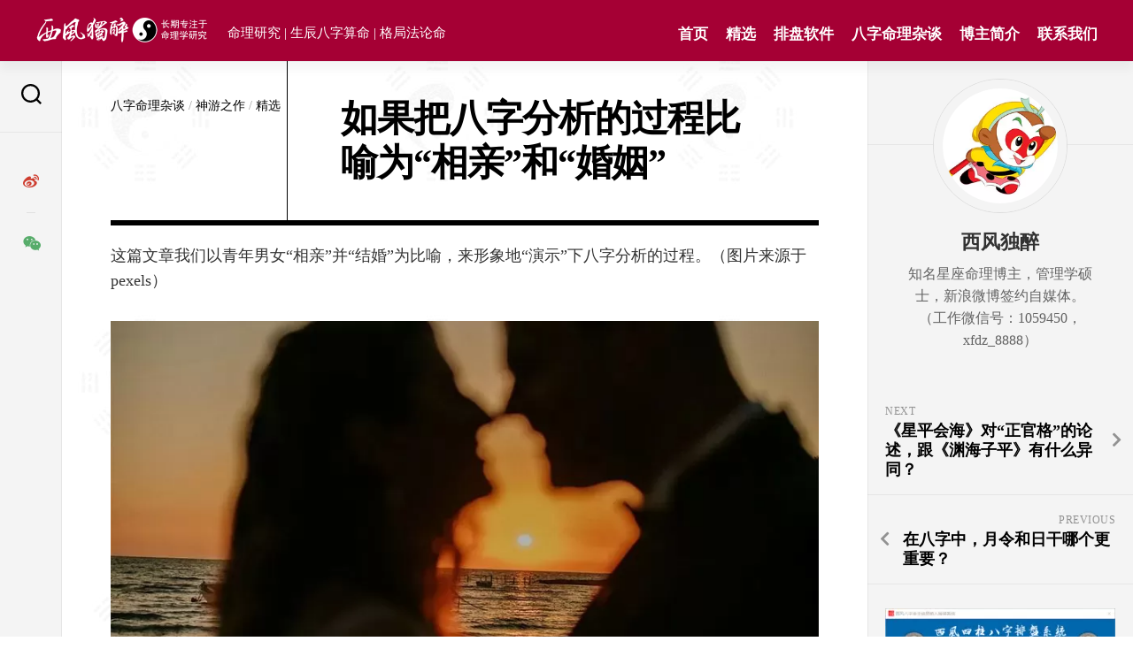

--- FILE ---
content_type: text/html; charset=UTF-8
request_url: https://www.xifengduzui.com/article4086.html
body_size: 17572
content:
<!DOCTYPE html>
<html class="no-js" lang="zh-Hans">

<head>
	
<base target="_self">

<meta http-equiv="x-dns-prefetch-control" content="on">
<link rel='dns-prefetch' href='//zz.bdstatic.com'>
<link rel='dns-prefetch' href='//hm.baidu.com'>
<link rel='dns-prefetch' href='//push.zhanzhang.baidu.com'>
<!--link rel='dns-prefetch' href='//adservice.google.com'>
<link rel='dns-prefetch' href='//adservice.google.com.hk'>
<link rel='dns-prefetch' href='//pagead2.googlesyndication.com'>
<link rel='dns-prefetch' href='//tpc.googlesyndication.com'>
<link rel='dns-prefetch' href='//partner.googleadservices.com'-->
<link rel='dns-prefetch' href='//www.googletagmanager.com'>

<meta http-equiv="Content-Type" content="text/html; charset=UTF-8" />
<link rel="profile" href="https://gmpg.org/xfn/11">
<meta content="yes" name="apple-mobile-web-app-capable">
<meta content="yes" name="mobile-web-app-capable">
<meta http-equiv="X-UA-Compatible" content="IE=Edge,Chrome=1">
<meta name="viewport" content="width=device-width, initial-scale=1.0" />
<meta http-equiv="Cache-Control" content="no-transform" />
<meta http-equiv="Cache-Control" content="no-siteapp" />
<meta name="applicable-device" content="pc,mobile">
<meta name="renderer" content="webkit">
<meta name="image" content="https://www.xifengduzui.com/wp-content/uploads/2023/10/20231031032427_55323-800x496.jpg">
<meta name="region" content="CN">
<meta name="terminal" content="">
<meta name="nonece-xf" content="f6b5776021">
<meta name="is-home-xf" content="single">
<meta name="webp-xf" content="">

<meta name="theme-color" content="#a50034">
<link href="https://www.xifengduzui.com/favicon.ico" mce_href="https://www.xifengduzui.com/favicon.ico" rel="icon" type="image/x-icon">
<link href="https://www.xifengduzui.com/favicon.ico" mce_href="https://www.xifengduzui.com/favicon.ico" rel="shortcut icon" type="image/x-icon">
<link href="https://www.xifengduzui.com/favicon.ico" rel="Bookmark" />
<link rel="apple-touch-icon" sizes="57x57" href="https://www.xifengduzui.com/favicon-114.png" />
<link rel="apple-touch-icon" sizes="114x114" href="https://www.xifengduzui.com/favicon-114.png" />
<link rel="apple-touch-icon" sizes="72x72" href="https://www.xifengduzui.com/favicon-144.png" />
<link rel="apple-touch-icon" sizes="144x144" href="https://www.xifengduzui.com/favicon-144.png" />

<!-- Start Seo -->

    <meta property="og:type" content="article" />
    <meta property="og:image" content="https://www.xifengduzui.com/wp-content/uploads/2023/10/20231031032427_55323-800x496.jpg" />
    <meta property="og:release_date" content="2023年10月31日" />
    <meta property="og:title" content="如果把八字分析的过程比喻为“相亲”和“婚姻”" />
    <meta property="og:description" content="这篇文章我们以青年男女“相亲”并“结婚”为比喻，来形象地“演示”下八字分析的过程…" />
    <meta property="og:author" content="西风独醉" />
    <meta property="og:url" content="https://www.xifengduzui.com/article4086.html" />
    <meta property="og:site_name" content="西风独醉的博客" />
    <meta name="weibo:article:create_at" content="2023-10-31 11:30:06" />
    <meta name="weibo:article:update_at" content="2023-10-31 11:30:07" />

    <meta property="twitter:card" content="summary" />
    <meta property="twitter:image" content="https://www.xifengduzui.com/wp-content/uploads/2023/10/20231031032427_55323-800x496.jpg" />
    <meta property="twitter:title" content="如果把八字分析的过程比喻为“相亲”和“婚姻”" />
    <meta property="twitter:creator" content="西风独醉" />
    <meta property="twitter:site" content="西风独醉的博客" />
    <meta property="twitter:description" content="这篇文章我们以青年男女“相亲”并“结婚”为比喻，来形象地“演示”下八字分析的过程…" />

<meta name="description" content="这篇文章我们以青年男女“相亲”并“结婚”为比喻，来形象地“演示”下八字分析的过程…" />
<meta name="keywords" content="八字, 八字分析, 命理分析, 格局, 用神" />
<meta name="author" content="西风独醉" />
<!-- End Seo -->	
	
	<title>如果把八字分析的过程比喻为“相亲”和“婚姻” &#8211; 西风独醉的博客</title>
<meta name='robots' content='max-image-preview:large' />
	<style>img:is([sizes="auto" i], [sizes^="auto," i]) { contain-intrinsic-size: 3000px 1500px }</style>
	<script>document.documentElement.className = document.documentElement.className.replace("no-js","js");</script>
<link rel="alternate" type="application/rss+xml" title="西风独醉的博客 &raquo; Feed" href="https://www.xifengduzui.com/feed" />
<link rel="alternate" type="application/rss+xml" title="西风独醉的博客 &raquo; 评论 Feed" href="https://www.xifengduzui.com/comments/feed" />
<link rel="alternate" type="application/rss+xml" title="西风独醉的博客 &raquo; 如果把八字分析的过程比喻为“相亲”和“婚姻” 评论 Feed" href="https://www.xifengduzui.com/article4086.html/feed" />
<script type="text/javascript">
/* <![CDATA[ */
window._wpemojiSettings = {"baseUrl":"https:\/\/s.w.org\/images\/core\/emoji\/16.0.1\/72x72\/","ext":".png","svgUrl":"https:\/\/s.w.org\/images\/core\/emoji\/16.0.1\/svg\/","svgExt":".svg","source":{"concatemoji":"https:\/\/www.xifengduzui.com\/wp-includes\/js\/wp-emoji-release.min.js?ver=6.8.3"}};
/*! This file is auto-generated */
!function(s,n){var o,i,e;function c(e){try{var t={supportTests:e,timestamp:(new Date).valueOf()};sessionStorage.setItem(o,JSON.stringify(t))}catch(e){}}function p(e,t,n){e.clearRect(0,0,e.canvas.width,e.canvas.height),e.fillText(t,0,0);var t=new Uint32Array(e.getImageData(0,0,e.canvas.width,e.canvas.height).data),a=(e.clearRect(0,0,e.canvas.width,e.canvas.height),e.fillText(n,0,0),new Uint32Array(e.getImageData(0,0,e.canvas.width,e.canvas.height).data));return t.every(function(e,t){return e===a[t]})}function u(e,t){e.clearRect(0,0,e.canvas.width,e.canvas.height),e.fillText(t,0,0);for(var n=e.getImageData(16,16,1,1),a=0;a<n.data.length;a++)if(0!==n.data[a])return!1;return!0}function f(e,t,n,a){switch(t){case"flag":return n(e,"\ud83c\udff3\ufe0f\u200d\u26a7\ufe0f","\ud83c\udff3\ufe0f\u200b\u26a7\ufe0f")?!1:!n(e,"\ud83c\udde8\ud83c\uddf6","\ud83c\udde8\u200b\ud83c\uddf6")&&!n(e,"\ud83c\udff4\udb40\udc67\udb40\udc62\udb40\udc65\udb40\udc6e\udb40\udc67\udb40\udc7f","\ud83c\udff4\u200b\udb40\udc67\u200b\udb40\udc62\u200b\udb40\udc65\u200b\udb40\udc6e\u200b\udb40\udc67\u200b\udb40\udc7f");case"emoji":return!a(e,"\ud83e\udedf")}return!1}function g(e,t,n,a){var r="undefined"!=typeof WorkerGlobalScope&&self instanceof WorkerGlobalScope?new OffscreenCanvas(300,150):s.createElement("canvas"),o=r.getContext("2d",{willReadFrequently:!0}),i=(o.textBaseline="top",o.font="600 32px Arial",{});return e.forEach(function(e){i[e]=t(o,e,n,a)}),i}function t(e){var t=s.createElement("script");t.src=e,t.defer=!0,s.head.appendChild(t)}"undefined"!=typeof Promise&&(o="wpEmojiSettingsSupports",i=["flag","emoji"],n.supports={everything:!0,everythingExceptFlag:!0},e=new Promise(function(e){s.addEventListener("DOMContentLoaded",e,{once:!0})}),new Promise(function(t){var n=function(){try{var e=JSON.parse(sessionStorage.getItem(o));if("object"==typeof e&&"number"==typeof e.timestamp&&(new Date).valueOf()<e.timestamp+604800&&"object"==typeof e.supportTests)return e.supportTests}catch(e){}return null}();if(!n){if("undefined"!=typeof Worker&&"undefined"!=typeof OffscreenCanvas&&"undefined"!=typeof URL&&URL.createObjectURL&&"undefined"!=typeof Blob)try{var e="postMessage("+g.toString()+"("+[JSON.stringify(i),f.toString(),p.toString(),u.toString()].join(",")+"));",a=new Blob([e],{type:"text/javascript"}),r=new Worker(URL.createObjectURL(a),{name:"wpTestEmojiSupports"});return void(r.onmessage=function(e){c(n=e.data),r.terminate(),t(n)})}catch(e){}c(n=g(i,f,p,u))}t(n)}).then(function(e){for(var t in e)n.supports[t]=e[t],n.supports.everything=n.supports.everything&&n.supports[t],"flag"!==t&&(n.supports.everythingExceptFlag=n.supports.everythingExceptFlag&&n.supports[t]);n.supports.everythingExceptFlag=n.supports.everythingExceptFlag&&!n.supports.flag,n.DOMReady=!1,n.readyCallback=function(){n.DOMReady=!0}}).then(function(){return e}).then(function(){var e;n.supports.everything||(n.readyCallback(),(e=n.source||{}).concatemoji?t(e.concatemoji):e.wpemoji&&e.twemoji&&(t(e.twemoji),t(e.wpemoji)))}))}((window,document),window._wpemojiSettings);
/* ]]> */
</script>
<style id='wp-emoji-styles-inline-css' type='text/css'>

	img.wp-smiley, img.emoji {
		display: inline !important;
		border: none !important;
		box-shadow: none !important;
		height: 1em !important;
		width: 1em !important;
		margin: 0 0.07em !important;
		vertical-align: -0.1em !important;
		background: none !important;
		padding: 0 !important;
	}
</style>
<style id='global-styles-inline-css' type='text/css'>
:root{--wp--preset--aspect-ratio--square: 1;--wp--preset--aspect-ratio--4-3: 4/3;--wp--preset--aspect-ratio--3-4: 3/4;--wp--preset--aspect-ratio--3-2: 3/2;--wp--preset--aspect-ratio--2-3: 2/3;--wp--preset--aspect-ratio--16-9: 16/9;--wp--preset--aspect-ratio--9-16: 9/16;--wp--preset--color--black: #000000;--wp--preset--color--cyan-bluish-gray: #abb8c3;--wp--preset--color--white: #ffffff;--wp--preset--color--pale-pink: #f78da7;--wp--preset--color--vivid-red: #cf2e2e;--wp--preset--color--luminous-vivid-orange: #ff6900;--wp--preset--color--luminous-vivid-amber: #fcb900;--wp--preset--color--light-green-cyan: #7bdcb5;--wp--preset--color--vivid-green-cyan: #00d084;--wp--preset--color--pale-cyan-blue: #8ed1fc;--wp--preset--color--vivid-cyan-blue: #0693e3;--wp--preset--color--vivid-purple: #9b51e0;--wp--preset--gradient--vivid-cyan-blue-to-vivid-purple: linear-gradient(135deg,rgba(6,147,227,1) 0%,rgb(155,81,224) 100%);--wp--preset--gradient--light-green-cyan-to-vivid-green-cyan: linear-gradient(135deg,rgb(122,220,180) 0%,rgb(0,208,130) 100%);--wp--preset--gradient--luminous-vivid-amber-to-luminous-vivid-orange: linear-gradient(135deg,rgba(252,185,0,1) 0%,rgba(255,105,0,1) 100%);--wp--preset--gradient--luminous-vivid-orange-to-vivid-red: linear-gradient(135deg,rgba(255,105,0,1) 0%,rgb(207,46,46) 100%);--wp--preset--gradient--very-light-gray-to-cyan-bluish-gray: linear-gradient(135deg,rgb(238,238,238) 0%,rgb(169,184,195) 100%);--wp--preset--gradient--cool-to-warm-spectrum: linear-gradient(135deg,rgb(74,234,220) 0%,rgb(151,120,209) 20%,rgb(207,42,186) 40%,rgb(238,44,130) 60%,rgb(251,105,98) 80%,rgb(254,248,76) 100%);--wp--preset--gradient--blush-light-purple: linear-gradient(135deg,rgb(255,206,236) 0%,rgb(152,150,240) 100%);--wp--preset--gradient--blush-bordeaux: linear-gradient(135deg,rgb(254,205,165) 0%,rgb(254,45,45) 50%,rgb(107,0,62) 100%);--wp--preset--gradient--luminous-dusk: linear-gradient(135deg,rgb(255,203,112) 0%,rgb(199,81,192) 50%,rgb(65,88,208) 100%);--wp--preset--gradient--pale-ocean: linear-gradient(135deg,rgb(255,245,203) 0%,rgb(182,227,212) 50%,rgb(51,167,181) 100%);--wp--preset--gradient--electric-grass: linear-gradient(135deg,rgb(202,248,128) 0%,rgb(113,206,126) 100%);--wp--preset--gradient--midnight: linear-gradient(135deg,rgb(2,3,129) 0%,rgb(40,116,252) 100%);--wp--preset--font-size--small: 13px;--wp--preset--font-size--medium: 20px;--wp--preset--font-size--large: 36px;--wp--preset--font-size--x-large: 42px;--wp--preset--spacing--20: 0.44rem;--wp--preset--spacing--30: 0.67rem;--wp--preset--spacing--40: 1rem;--wp--preset--spacing--50: 1.5rem;--wp--preset--spacing--60: 2.25rem;--wp--preset--spacing--70: 3.38rem;--wp--preset--spacing--80: 5.06rem;--wp--preset--shadow--natural: 6px 6px 9px rgba(0, 0, 0, 0.2);--wp--preset--shadow--deep: 12px 12px 50px rgba(0, 0, 0, 0.4);--wp--preset--shadow--sharp: 6px 6px 0px rgba(0, 0, 0, 0.2);--wp--preset--shadow--outlined: 6px 6px 0px -3px rgba(255, 255, 255, 1), 6px 6px rgba(0, 0, 0, 1);--wp--preset--shadow--crisp: 6px 6px 0px rgba(0, 0, 0, 1);}:where(.is-layout-flex){gap: 0.5em;}:where(.is-layout-grid){gap: 0.5em;}body .is-layout-flex{display: flex;}.is-layout-flex{flex-wrap: wrap;align-items: center;}.is-layout-flex > :is(*, div){margin: 0;}body .is-layout-grid{display: grid;}.is-layout-grid > :is(*, div){margin: 0;}:where(.wp-block-columns.is-layout-flex){gap: 2em;}:where(.wp-block-columns.is-layout-grid){gap: 2em;}:where(.wp-block-post-template.is-layout-flex){gap: 1.25em;}:where(.wp-block-post-template.is-layout-grid){gap: 1.25em;}.has-black-color{color: var(--wp--preset--color--black) !important;}.has-cyan-bluish-gray-color{color: var(--wp--preset--color--cyan-bluish-gray) !important;}.has-white-color{color: var(--wp--preset--color--white) !important;}.has-pale-pink-color{color: var(--wp--preset--color--pale-pink) !important;}.has-vivid-red-color{color: var(--wp--preset--color--vivid-red) !important;}.has-luminous-vivid-orange-color{color: var(--wp--preset--color--luminous-vivid-orange) !important;}.has-luminous-vivid-amber-color{color: var(--wp--preset--color--luminous-vivid-amber) !important;}.has-light-green-cyan-color{color: var(--wp--preset--color--light-green-cyan) !important;}.has-vivid-green-cyan-color{color: var(--wp--preset--color--vivid-green-cyan) !important;}.has-pale-cyan-blue-color{color: var(--wp--preset--color--pale-cyan-blue) !important;}.has-vivid-cyan-blue-color{color: var(--wp--preset--color--vivid-cyan-blue) !important;}.has-vivid-purple-color{color: var(--wp--preset--color--vivid-purple) !important;}.has-black-background-color{background-color: var(--wp--preset--color--black) !important;}.has-cyan-bluish-gray-background-color{background-color: var(--wp--preset--color--cyan-bluish-gray) !important;}.has-white-background-color{background-color: var(--wp--preset--color--white) !important;}.has-pale-pink-background-color{background-color: var(--wp--preset--color--pale-pink) !important;}.has-vivid-red-background-color{background-color: var(--wp--preset--color--vivid-red) !important;}.has-luminous-vivid-orange-background-color{background-color: var(--wp--preset--color--luminous-vivid-orange) !important;}.has-luminous-vivid-amber-background-color{background-color: var(--wp--preset--color--luminous-vivid-amber) !important;}.has-light-green-cyan-background-color{background-color: var(--wp--preset--color--light-green-cyan) !important;}.has-vivid-green-cyan-background-color{background-color: var(--wp--preset--color--vivid-green-cyan) !important;}.has-pale-cyan-blue-background-color{background-color: var(--wp--preset--color--pale-cyan-blue) !important;}.has-vivid-cyan-blue-background-color{background-color: var(--wp--preset--color--vivid-cyan-blue) !important;}.has-vivid-purple-background-color{background-color: var(--wp--preset--color--vivid-purple) !important;}.has-black-border-color{border-color: var(--wp--preset--color--black) !important;}.has-cyan-bluish-gray-border-color{border-color: var(--wp--preset--color--cyan-bluish-gray) !important;}.has-white-border-color{border-color: var(--wp--preset--color--white) !important;}.has-pale-pink-border-color{border-color: var(--wp--preset--color--pale-pink) !important;}.has-vivid-red-border-color{border-color: var(--wp--preset--color--vivid-red) !important;}.has-luminous-vivid-orange-border-color{border-color: var(--wp--preset--color--luminous-vivid-orange) !important;}.has-luminous-vivid-amber-border-color{border-color: var(--wp--preset--color--luminous-vivid-amber) !important;}.has-light-green-cyan-border-color{border-color: var(--wp--preset--color--light-green-cyan) !important;}.has-vivid-green-cyan-border-color{border-color: var(--wp--preset--color--vivid-green-cyan) !important;}.has-pale-cyan-blue-border-color{border-color: var(--wp--preset--color--pale-cyan-blue) !important;}.has-vivid-cyan-blue-border-color{border-color: var(--wp--preset--color--vivid-cyan-blue) !important;}.has-vivid-purple-border-color{border-color: var(--wp--preset--color--vivid-purple) !important;}.has-vivid-cyan-blue-to-vivid-purple-gradient-background{background: var(--wp--preset--gradient--vivid-cyan-blue-to-vivid-purple) !important;}.has-light-green-cyan-to-vivid-green-cyan-gradient-background{background: var(--wp--preset--gradient--light-green-cyan-to-vivid-green-cyan) !important;}.has-luminous-vivid-amber-to-luminous-vivid-orange-gradient-background{background: var(--wp--preset--gradient--luminous-vivid-amber-to-luminous-vivid-orange) !important;}.has-luminous-vivid-orange-to-vivid-red-gradient-background{background: var(--wp--preset--gradient--luminous-vivid-orange-to-vivid-red) !important;}.has-very-light-gray-to-cyan-bluish-gray-gradient-background{background: var(--wp--preset--gradient--very-light-gray-to-cyan-bluish-gray) !important;}.has-cool-to-warm-spectrum-gradient-background{background: var(--wp--preset--gradient--cool-to-warm-spectrum) !important;}.has-blush-light-purple-gradient-background{background: var(--wp--preset--gradient--blush-light-purple) !important;}.has-blush-bordeaux-gradient-background{background: var(--wp--preset--gradient--blush-bordeaux) !important;}.has-luminous-dusk-gradient-background{background: var(--wp--preset--gradient--luminous-dusk) !important;}.has-pale-ocean-gradient-background{background: var(--wp--preset--gradient--pale-ocean) !important;}.has-electric-grass-gradient-background{background: var(--wp--preset--gradient--electric-grass) !important;}.has-midnight-gradient-background{background: var(--wp--preset--gradient--midnight) !important;}.has-small-font-size{font-size: var(--wp--preset--font-size--small) !important;}.has-medium-font-size{font-size: var(--wp--preset--font-size--medium) !important;}.has-large-font-size{font-size: var(--wp--preset--font-size--large) !important;}.has-x-large-font-size{font-size: var(--wp--preset--font-size--x-large) !important;}
:where(.wp-block-post-template.is-layout-flex){gap: 1.25em;}:where(.wp-block-post-template.is-layout-grid){gap: 1.25em;}
:where(.wp-block-columns.is-layout-flex){gap: 2em;}:where(.wp-block-columns.is-layout-grid){gap: 2em;}
:root :where(.wp-block-pullquote){font-size: 1.5em;line-height: 1.6;}
</style>
<link rel='stylesheet' id='xifeng-clearbook-font-awesome-css' href='https://www.xifengduzui.com/wp-content/themes/clearbook-child-xifeng/fonts/all.min.css?ver=5.15.2' type='text/css' media='all' />
<link rel='stylesheet' id='common-single-css-css' href='https://www.xifengduzui.com/wp-content/themes/clearbook-child-xifeng/css/common-single.min.css?ver=1.0.0' type='text/css' media='all' />
<script type="text/javascript" src="https://www.xifengduzui.com/wp-includes/js/jquery/jquery.min.js?ver=3.7.1" id="jquery-core-js"></script>
<link rel="https://api.w.org/" href="https://www.xifengduzui.com/wp-json/" /><link rel="alternate" title="JSON" type="application/json" href="https://www.xifengduzui.com/wp-json/wp/v2/posts/4086" /><link rel="EditURI" type="application/rsd+xml" title="RSD" href="https://www.xifengduzui.com/xmlrpc.php?rsd" />
<meta name="generator" content="WordPress 6.8.3" />
<link rel="canonical" href="https://www.xifengduzui.com/article4086.html" />
<link rel='shortlink' href='https://www.xifengduzui.com/?p=4086' />
<link rel="alternate" title="oEmbed (JSON)" type="application/json+oembed" href="https://www.xifengduzui.com/wp-json/oembed/1.0/embed?url=https%3A%2F%2Fwww.xifengduzui.com%2Farticle4086.html" />
<link rel="alternate" title="oEmbed (XML)" type="text/xml+oembed" href="https://www.xifengduzui.com/wp-json/oembed/1.0/embed?url=https%3A%2F%2Fwww.xifengduzui.com%2Farticle4086.html&#038;format=xml" />
	<style type="text/css" id="custom-background-css" decoding="sync">
		body.custom-background { background-image: url("https://www.xifengduzui.com/wp-content/uploads/2023/05/background.jpg"); background-position: left top; background-size: auto; background-repeat: repeat; background-attachment: scroll; }
		</style>
	<style id="kirki-inline-styles"></style></head>

<body class="wp-singular post-template-default single single-post postid-4086 single-format-standard custom-background wp-custom-logo wp-theme-clearbook wp-child-theme-clearbook-child-xifeng col-2cl full-width mobile-menu logged-out">

	
	<a class="skip-link screen-reader-text" href="#page">Skip to content</a>

	<div id="wrapper">

		<div id="header-sticky">
			<header id="header" class="hide-on-scroll-down nav-menu-dropdown-left">

				<div class="group">
					<p class="site-title"><a href="https://www.xifengduzui.com/" rel="home"><picture><source   srcset="https://www.xifengduzui.com/wp-content/uploads/2023/05/site_logo_60.webp" type="image/webp" ><img src="https://www.xifengduzui.com/wp-content/uploads/2023/05/site_logo_60.png "  alt="头像" width="100%" height="" style="aspect-ratio: 6.5666666666667;"  loading="eager" decoding="sync"></picture></a></p>
											<p class="site-description">命理研究 | 生辰八字算命 | 格局法论命</p>
					
					<div id="wrap-nav-header" class="wrap-nav">
								<nav id="nav-header-nav" class="main-navigation nav-menu">
			<div class="menu-header-pc-container"><ul id="nav-header" class="menu"><li id="menu-item-3211" class="menu-item menu-item-type-custom menu-item-object-custom menu-item-home menu-item-3211"><span class="menu-item-wrapper"><a href="https://www.xifengduzui.com">首页</a></span></li>
<li id="menu-item-3350" class="menu-item menu-item-type-taxonomy menu-item-object-category current-post-ancestor current-menu-parent current-post-parent menu-item-3350"><span class="menu-item-wrapper"><a href="https://www.xifengduzui.com/cates/well-chosen"><span class="screen-reader-text">Current Page Parent </span>精选</a></span></li>
<li id="menu-item-3351" class="menu-item menu-item-type-post_type menu-item-object-post menu-item-3351"><span class="menu-item-wrapper"><a href="https://www.xifengduzui.com/article9.html">排盘软件</a></span></li>
<li id="menu-item-3353" class="menu-item menu-item-type-taxonomy menu-item-object-category current-post-ancestor current-menu-parent current-post-parent menu-item-3353"><span class="menu-item-wrapper"><a href="https://www.xifengduzui.com/cates/bazi"><span class="screen-reader-text">Current Page Parent </span>八字命理杂谈</a></span></li>
<li id="menu-item-3352" class="menu-item menu-item-type-post_type menu-item-object-post menu-item-3352"><span class="menu-item-wrapper"><a href="https://www.xifengduzui.com/article10.html">博主简介</a></span></li>
<li id="menu-item-3429" class="menu-item menu-item-type-post_type menu-item-object-post menu-item-3429"><span class="menu-item-wrapper"><a href="https://www.xifengduzui.com/article90.html">联系我们</a></span></li>
</ul></div>		</nav>

		
		<nav id="nav-mobile-nav" class="main-navigation nav-menu mobile">
			<div class="menu-container-top-mobile-xifeng">
				<div class="left">
					<div class="menu-top-mobile-items-xifeng show"><span class="menu-top-mobile-item-xifeng">
			                             <a href="https://www.xifengduzui.com">首页</a>
						             </span><span class="menu-top-mobile-item-xifeng">
			                             <a href="https://www.xifengduzui.com/cates/zhouyi/zhouyi-theories-for-numerology">周易</a>
						             </span><span class="menu-top-mobile-item-xifeng">
			                             <a href="https://www.xifengduzui.com/cates/shensha">神煞</a>
						             </span><span class="menu-top-mobile-item-xifeng">
			                             <a href="https://www.xifengduzui.com/cates/geju">格局</a>
						             </span><span class="menu-top-mobile-item-xifeng">
			                             <a href="https://www.xifengduzui.com/cates/otherarticles">神游</a>
						             </span></div>
					<div class="menu-top-ad-xifeng hide">
						<span><a href="/article9.html">获取免费排盘软件！</a></span>
												<ul class="social-links">
							<li><a rel="nofollow" class="social-tooltip" title="微博" href="https://weibo.com/u/2983961700"><i class="fab fa-weibo" style="color: #fff;"></i></a>
							</li>
							<li><a rel="nofollow" class="social-tooltip gongzhonghao" href="javascript:void(0);" target="_self">
									<i class="fab fa-weixin" style="color: #fff;">
										<div class="gongzhonghao-qrcode">
											<h4>西风独醉咨询微信</h4>
											<div class="qrcode"><img src="https://www.xifengduzui.com/wp-content/uploads/2025/01/xfdz-8888-weixin.jpg" alt="西风独醉咨询微信">
											</div>
											<div class="help">
												<button class="xf-weixin-personal-links-btn">
													<p>点击这里复制微信号</p>
												</button>
											</div>
										</div>
									</i>
								</a>
							</li>
						</ul>
					</div>
				</div>
				<div class="right">
					<button class="menu-toggle" aria-controls="primary-menu" aria-expanded="false" aria-label="展开菜单">
						<span class="screen-reader-text">Expand Menu</span><div class="menu-toggle-icon"><span></span><span></span><span></span></div>					</button>
				</div>
			</div>
			<div class="menu-header-pc-container"><ul id="nav-header" class="menu"><li class="menu-item menu-item-type-custom menu-item-object-custom menu-item-home menu-item-3211"><span class="menu-item-wrapper"><a href="https://www.xifengduzui.com">首页</a></span></li>
<li class="menu-item menu-item-type-taxonomy menu-item-object-category current-post-ancestor current-menu-parent current-post-parent menu-item-3350"><span class="menu-item-wrapper"><a href="https://www.xifengduzui.com/cates/well-chosen"><span class="screen-reader-text">Current Page Parent </span>精选</a></span></li>
<li class="menu-item menu-item-type-post_type menu-item-object-post menu-item-3351"><span class="menu-item-wrapper"><a href="https://www.xifengduzui.com/article9.html">排盘软件</a></span></li>
<li class="menu-item menu-item-type-taxonomy menu-item-object-category current-post-ancestor current-menu-parent current-post-parent menu-item-3353"><span class="menu-item-wrapper"><a href="https://www.xifengduzui.com/cates/bazi"><span class="screen-reader-text">Current Page Parent </span>八字命理杂谈</a></span></li>
<li class="menu-item menu-item-type-post_type menu-item-object-post menu-item-3352"><span class="menu-item-wrapper"><a href="https://www.xifengduzui.com/article10.html">博主简介</a></span></li>
<li class="menu-item menu-item-type-post_type menu-item-object-post menu-item-3429"><span class="menu-item-wrapper"><a href="https://www.xifengduzui.com/article90.html">联系我们</a></span></li>
</ul></div>
		</nav>

					</div>

				</div>

			</header><!--/#header-->
		</div><!--/#header-sticky-->

		<div id="wrapper-inner">

			<div class="sidebar s2 group">
				<div class="search-trap-focus">
	<button class="toggle-search" data-target=".search-trap-focus" aria-label="搜索">
		<svg class="svg-icon" id="svg-search" aria-hidden="true" role="img" focusable="false" xmlns="http://www.w3.org/2000/svg" width="23" height="23" viewBox="0 0 23 23">
			<path d="M38.710696,48.0601792 L43,52.3494831 L41.3494831,54 L37.0601792,49.710696 C35.2632422,51.1481185 32.9839107,52.0076499 30.5038249,52.0076499 C24.7027226,52.0076499 20,47.3049272 20,41.5038249 C20,35.7027226 24.7027226,31 30.5038249,31 C36.3049272,31 41.0076499,35.7027226 41.0076499,41.5038249 C41.0076499,43.9839107 40.1481185,46.2632422 38.710696,48.0601792 Z M36.3875844,47.1716785 C37.8030221,45.7026647 38.6734666,43.7048964 38.6734666,41.5038249 C38.6734666,36.9918565 35.0157934,33.3341833 30.5038249,33.3341833 C25.9918565,33.3341833 22.3341833,36.9918565 22.3341833,41.5038249 C22.3341833,46.0157934 25.9918565,49.6734666 30.5038249,49.6734666 C32.7048964,49.6734666 34.7026647,48.8030221 36.1716785,47.3875844 C36.2023931,47.347638 36.2360451,47.3092237 36.2726343,47.2726343 C36.3092237,47.2360451 36.347638,47.2023931 36.3875844,47.1716785 Z" transform="translate(-20 -31)"></path>
		</svg>
		<svg class="svg-icon" id="svg-close" aria-hidden="true" role="img" focusable="false" xmlns="http://www.w3.org/2000/svg" width="23" height="23" viewBox="0 0 16 16">
			<polygon fill="" fill-rule="evenodd" points="6.852 7.649 .399 1.195 1.445 .149 7.899 6.602 14.352 .149 15.399 1.195 8.945 7.649 15.399 14.102 14.352 15.149 7.899 8.695 1.445 15.149 .399 14.102"></polygon>
		</svg>
	</button>
	<div class="search-expand">
		<div class="search-expand-inner">
			<form method="get" class="searchform themeform" action="https://www.xifengduzui.com/">
	<div>	   
		<input type="text" class="search" name="s" 
		onblur="if(this.value=='')this.value='请输入搜索内容';" 
		onfocus="if(this.value=='请输入搜索内容')this.value='';" 
		value="请输入搜索内容" />	
		<button type="submit" aria-label="搜索"><!--i class="fa fa-search"></--></button>	
	</div>

</form>		</div>
	</div>
</div>				<ul class="social-links"><li class="li-微博"  ><a rel="nofollow" class="social-tooltip" title="微博" href="https://weibo.com/u/2983961700" ><i class="fab fa-weibo" style="color: #ce3c2e;"></i></a></li><li><a rel="nofollow" class="social-tooltip gongzhonghao"  href="javascript:void(0);" target="_self"><i class="fab fa-weixin" style="color: #57ac6a;">
                                       <div class="gongzhonghao-qrcode">
                                          <h4>西风独醉微信公众号</h4>
                                          <div class="qrcode"><picture><source   srcset="https://www.xifengduzui.com/wp-content/themes/clearbook-child-xifeng/img/code_weixingongzhonghao.webp 480w, 
                                      https://www.xifengduzui.com/wp-content/themes/clearbook-child-xifeng/img/code_weixingongzhonghao.webp 720w, 
                                      https://www.xifengduzui.com/wp-content/themes/clearbook-child-xifeng/img/code_weixingongzhonghao.webp 960w,
                                      https://www.xifengduzui.com/wp-content/themes/clearbook-child-xifeng/img/code_weixingongzhonghao.webp 961w"
                              sizes="(max-width: 480px) 480w,
                              (max-width: 720px) 720w,
                              (max-width: 960px) 960w,
                              961w"
                              type="image/webp" ><img src="https://www.xifengduzui.com/wp-content/themes/clearbook-child-xifeng/img/code_weixingongzhonghao.jpg"                       
                              srcset="https://www.xifengduzui.com/wp-content/themes/clearbook-child-xifeng/img/code_weixingongzhonghao.jpg 480w, 
                                      https://www.xifengduzui.com/wp-content/themes/clearbook-child-xifeng/img/code_weixingongzhonghao.jpg 720w, 
                                      https://www.xifengduzui.com/wp-content/themes/clearbook-child-xifeng/img/code_weixingongzhonghao.jpg 960w,
                                      https://www.xifengduzui.com/wp-content/themes/clearbook-child-xifeng/img/code_weixingongzhonghao.jpg 961w"
                              sizes="(max-width: 480px) 480w,
                                     (max-width: 720px) 720w,
                                     (max-width: 960px) 960w,
                                     961w"  alt="西风独醉微信公众号" width="100%" height="" style="aspect-ratio: 1;"  loading="lazy" decoding="async"></picture></div>
                                          <div class="help">
									           <button class="xf-weixin-gongzhonghao-links-btn">
                                                   <p>点击复制微信号</p>
                                               </button>
                                          </div>
									    </div>
                                  </i></a></li><li class="li-Twitter" style="display: none !important;" ><a rel="nofollow" class="social-tooltip" title="Twitter" href="https://twitter.com/xifengduzu64066" ><i class="fab fa-twitter" style="color: #5096ed;"></i></a></li><li class="li-Facebook" style="display: none !important;" ><a rel="nofollow" class="social-tooltip" title="Facebook" href="https://www.facebook.com/profile.php?id=100091872202571" ><i class="fab fa-facebook" style="color: #5097f8;"></i></a></li></ul>			</div>

			
			
			<div id="page">
				<div class="main">
					<div class="main-inner group">
<div class="content">

	
		<article id="post-4086" class="book post-4086 post type-post status-publish format-standard has-post-thumbnail hentry category-bazi category-otherarticles category-well-chosen tag-eight-characters tag-the-eight-characters-analysis tag-1183 tag-perspective tag-use-god">

			<div class="book-inner">

				<div class="book-header">
					<div class="book-header-left">
						<div class="book-category"><a href="https://www.xifengduzui.com/cates/bazi" rel="category tag">八字命理杂谈</a> / <a href="https://www.xifengduzui.com/cates/otherarticles" rel="category tag">神游之作</a> / <a href="https://www.xifengduzui.com/cates/well-chosen" rel="category tag">精选</a></div>
					</div>
					<div class="book-header-right">
						<h1 class="book-title">
							如果把八字分析的过程比喻为“相亲”和“婚姻”						</h1>
					</div>
				</div>

				
				<div class="book-content">

															
					
																														
					<div class="book-content-right-no-soical-xifeng">
						<!--div class="book-content-right"-->
						<div class="entry themeform">
							
<p>这篇文章我们以青年男女“相亲”并“结婚”为比喻，来形象地“演示”下八字分析的过程。（图片来源于pexels）</p>



<figure class="wp-block-image"><a style="color: transparent !important;" href="https://www.xifengduzui.com/wp-content/uploads/2023/10/20231031032427_55323.jpg" data-fancybox="images" ><picture><source   srcset="https://www.xifengduzui.com/wp-content/uploads/2023/10/20231031032427_55323-480x298.webp 480w, 
                                      https://www.xifengduzui.com/wp-content/uploads/2023/10/20231031032427_55323-800x496.webp 720w, 
                                      https://www.xifengduzui.com/wp-content/uploads/2023/10/20231031032427_55323-800x496.webp 960w,
                                      https://www.xifengduzui.com/wp-content/uploads/2023/10/20231031032427_55323.webp 961w"
                              sizes="(max-width: 480px) 480w,
                              (max-width: 720px) 720w,
                              (max-width: 960px) 960w,
                              961w"
                              type="image/webp" ><img src="https://www.xifengduzui.com/wp-content/uploads/2023/10/20231031032427_55323.jpg"                       
                              srcset="https://www.xifengduzui.com/wp-content/uploads/2023/10/20231031032427_55323-480x298.jpg 480w, 
                                      https://www.xifengduzui.com/wp-content/uploads/2023/10/20231031032427_55323-800x496.jpg 720w, 
                                      https://www.xifengduzui.com/wp-content/uploads/2023/10/20231031032427_55323-800x496.jpg 960w,
                                      https://www.xifengduzui.com/wp-content/uploads/2023/10/20231031032427_55323.jpg 961w"
                              sizes="(max-width: 480px) 480w,
                                     (max-width: 720px) 720w,
                                     (max-width: 960px) 960w,
                                     961w"  alt="文章图片" width="100%" height="" style="aspect-ratio: 1.6117216117216;"  loading="eager" decoding="sync"></picture></a></figure>



<p>当我们初次见到相亲对象的时候，他会给我们一个最初的印象，那就是相貌、体态，等等。我<strong>们就凭着这个初步的印象给他打分，或高分，或低分，或干脆不及格。</strong>我们分析八字也是如此，当我们分析一个八字的时候也有一个最初的印象，这个印象其实就是<strong>八字盘直接展示给我们</strong>，我们无需进行分析的部分，比如干支，比如十神，比如藏干，等等。</p>



<p>这种初步的印象只是一个表象，比如说某人看起来一点不帅，但他可能却是个大富翁，有人看起来器宇轩昂，却可能遇事优柔寡断。类比到八字中就是：<strong>财官印多的八字不一定好，比劫重重的八字不一定差</strong>。所以，初步的印象是靠不住的。</p>



<p>两个人到咖啡厅，喝着饮料，然后开始交流。刚开始的时候大家谈的都是很浅的东西，比如你在做什么工作，我在做什么工作等等。对应到八字中就是看看四柱干支的配合，分析旺衰，然后看看格局和用神是什么。<strong>此时我们就对八字的整体有了一个略为深刻的认识。</strong></p>



<p>第一次的约会就到此为止了，两人感觉不错，于是又有了第二次第三次的约会。两人的感情越来越深，互相的了解也就越来越深，互相之间也就更坦诚的说出了过去的经历，让人哈哈大笑的，让人沉思半晌的，等等。通过对过去经历的了解，两人一方面是在挖掘更多可用的信息，另一方面也是在验证自己对对方的判断是否正确。<strong>在八字中我们把这个过程叫做“验证”，也就是验证命理师通过“前事”来验证对某个八字分析的准确程度。</strong></p>



<p>当花前月下的日子快要结束的时候，共同的生活马上就会开始了。两人开始幻想未来的婚姻生活，评估可能会面对的家庭问题。对于八字分析来说，这一步就是分析大运和流年，用来预测命主未来各方面的走势。</p>



<p>两人终于结婚了。婚姻是围城，在进入围城以前没有人知道里面有什么东西。也就是说，<strong>配偶到底是个什么样的人只有在两人结婚以后才知道</strong>。随着日子的流逝，两个人开始真正地发现了对方的优点，也发现了对方的缺点，当然也知道了其他家庭成员对婚姻的影响。对于有些人来说，他的预测能力强，所以对结婚后所面对的问题的预测比较准确，而有些人则不同，他可能对婚后的真实生活的预测完全错了。如果一个人对配偶在婚后真实的状况的预测程度较高，我们类比到八字中就是“预测的比较准确”，反之则是“预测的偏差较大”。</p>



<p><strong>从相亲到结婚，我们对配偶的认识是层层递进的</strong>。从对盘面的“第一眼”到对分析结论的验证，我们对八字的分析也是层层递进的。如果有人问我这些步骤里哪个最重要，我认为是对预测的验证，在命理学中把这个过程叫做“经验的积累”。在心理学中这种“验证”一般采用定期回访的方式完成，但在命理学中一般都是客户主动反馈一些重要的信息以完成事后验证的过程。</p>



<p>从最初的“见面”到婚后的“逐渐了解”，我们的最终的目标就是形成一种“动态的平衡”，在预测结果和真实结果之间的平衡。对于一个命理爱好者来说，着手分析一个八字不难，难的是如何接受被分析者的质疑。当一个命理爱好者能够坦然接受质疑，并将其作为自己提高分析能力的来源和工具，我们的预测能力才能有进一步的提升。今天的文章就写到这里，谢谢大家！</p>



<p>文&nbsp;<strong>西风独醉</strong></p>
														<div class="clear"></div>
						</div>

						<ul class="book-meta group">
							<li class="book-date"><i class="far fa-calendar"></i>2023年10月31日</li>
																												</ul>
						
						<div class="single-bottom-items-xifeng">
			<div class="copyright-xifeng">
			<div class="title"><span>文章版权及转载声明：</span></div>
			<p class="descript-2">文章转载或复制请以<a href="https://www.xifengduzui.com/article4086.html">超链接形式</a>并注明出处<a href="https://www.xifengduzui.com">西风独醉的博客</a></p>
		</div>
		<div class="share-award-xifeng">
		<div class="share-xifeng">
			<div class="share-xifeng-title">分享到：</div>
			<div class="share-xifeng-list">
				<ol>
					<li class="row">
						<div class="share-component"></div>
					</li>
				</ol>
			</div>
		</div>

		<div class="reward-xifeng primary">
			<div id="show-reward-xifeng" class="show-title" title="打赏，支持一下">
				<p class="awardbox"><a href="javascript:;" target="_self" class="awardtext" title="打赏，支持一下"><i class="fa fa-yen-sign"></i>打赏</a></p>
			</div>
			<div id="reward-win-xifeng" class="reward-win-xifeng">
				<div class="rewards-popover-mask">
					<div class="rewards-popover">
						<span id="hide-reward-xifeng" class="rewards-popover-close"><i class="fa fa-window-close"></i></span>
						<h3>觉得文章有用就打赏一下文章作者</h3>
						<div class="rewards-popover-item">
														<h4>支付宝扫一扫打赏</h4><picture><source   srcset="https://www.xifengduzui.com/wp-content/themes/clearbook-child-xifeng/img/alipay.webp" type="image/webp" ><img src="https://www.xifengduzui.com/wp-content/themes/clearbook-child-xifeng/img/alipay.jpg "  alt="支付宝" width="100%" height="" style="aspect-ratio: 0.89583333333333;"  loading="lazy" decoding="async"></picture>						</div>
						<div class="rewards-popover-item">
														<h4>微信扫一扫打赏</h4><picture><source   srcset="https://www.xifengduzui.com/wp-content/themes/clearbook-child-xifeng/img/weixinpay.webp" type="image/webp" ><img src="https://www.xifengduzui.com/wp-content/themes/clearbook-child-xifeng/img/weixinpay.jpg "  alt="微信收款码" width="100%" height="" style="aspect-ratio: 0.89563567362429;"  loading="lazy" decoding="async"></picture>						</div>
					</div>
				</div>
			</div>
		</div>
	</div>
</div>
					</div>
				</div>

			</div>

		</article>

		<div class="entry-footer group">

			<p class="post-tags"><i class="fa fa-tags"></i><span>标签:</span> <a href="https://www.xifengduzui.com/tags/eight-characters" rel="tag">八字</a><a href="https://www.xifengduzui.com/tags/the-eight-characters-analysis" rel="tag">八字分析</a><a href="https://www.xifengduzui.com/tags/%e5%91%bd%e7%90%86%e5%88%86%e6%9e%90" rel="tag">命理分析</a><a href="https://www.xifengduzui.com/tags/perspective" rel="tag">格局</a><a href="https://www.xifengduzui.com/tags/use-god" rel="tag">用神</a></p>
			<div class="clear"></div>

			
			
			
			

	<h1 class="heading">
		<i class="fas fa-hand-point-right"></i>You may also like...	</h1>

	<ul class="related-posts group">

					<li class="related">
				<article class="related-post">

					<div class="related-thumbnail">
						<a href="https://www.xifengduzui.com/article794.html">
																																										<picture><source   srcset="https://www.xifengduzui.com/wp-content/uploads/2021/09/20210921111734_27473-160x99.webp 480w, 
                                      https://www.xifengduzui.com/wp-content/uploads/2021/09/20210921111734_27473-260x161.webp 720w, 
                                      https://www.xifengduzui.com/wp-content/uploads/2021/09/20210921111734_27473-260x161.webp 960w,
                                      https://www.xifengduzui.com/wp-content/uploads/2021/09/20210921111734_27473-260x161.webp 961w"
                              sizes="(max-width: 480px) 480w,
                              (max-width: 720px) 720w,
                              (max-width: 960px) 960w,
                              961w"
                              type="image/webp" ><img src="https://www.xifengduzui.com/wp-content/uploads/2021/09/20210921111734_27473-260x161.jpg"                       
                              srcset="https://www.xifengduzui.com/wp-content/uploads/2021/09/20210921111734_27473-160x99.jpg 480w, 
                                      https://www.xifengduzui.com/wp-content/uploads/2021/09/20210921111734_27473-260x161.jpg 720w, 
                                      https://www.xifengduzui.com/wp-content/uploads/2021/09/20210921111734_27473-260x161.jpg 960w,
                                      https://www.xifengduzui.com/wp-content/uploads/2021/09/20210921111734_27473-260x161.jpg 961w"
                              sizes="(max-width: 480px) 480w,
                                     (max-width: 720px) 720w,
                                     (max-width: 960px) 960w,
                                     961w"  alt="这几位先贤，作为命理爱好者我们应该要知道！" width="100%" height="" style="aspect-ratio: 1.6149068322981;"  loading="lazy" decoding="async"></picture>																											</a>
					</div><!--/.post-thumbnail-->

					<div class="related-inner">

						<h2 class="related-title">
							<a href="https://www.xifengduzui.com/article794.html" rel="bookmark">这几位先贤，作为命理爱好者我们应该要知道！</a>
						</h2><!--/.post-title-->

					</div><!--/.related-inner-->

				</article>
			</li><!--/.related-->
					<li class="related">
				<article class="related-post">

					<div class="related-thumbnail">
						<a href="https://www.xifengduzui.com/article44.html">
																																										<picture><source   srcset="https://www.xifengduzui.com/wp-content/uploads/2018/11/20181118180751_32982-160x123.webp 480w, 
                                      https://www.xifengduzui.com/wp-content/uploads/2018/11/20181118180751_32982-260x200.webp 720w, 
                                      https://www.xifengduzui.com/wp-content/uploads/2018/11/20181118180751_32982-260x200.webp 960w,
                                      https://www.xifengduzui.com/wp-content/uploads/2018/11/20181118180751_32982-260x200.webp 961w"
                              sizes="(max-width: 480px) 480w,
                              (max-width: 720px) 720w,
                              (max-width: 960px) 960w,
                              961w"
                              type="image/webp" ><img src="https://www.xifengduzui.com/wp-content/uploads/2018/11/20181118180751_32982-260x200.jpg"                       
                              srcset="https://www.xifengduzui.com/wp-content/uploads/2018/11/20181118180751_32982-160x123.jpg 480w, 
                                      https://www.xifengduzui.com/wp-content/uploads/2018/11/20181118180751_32982-260x200.jpg 720w, 
                                      https://www.xifengduzui.com/wp-content/uploads/2018/11/20181118180751_32982-260x200.jpg 960w,
                                      https://www.xifengduzui.com/wp-content/uploads/2018/11/20181118180751_32982-260x200.jpg 961w"
                              sizes="(max-width: 480px) 480w,
                                     (max-width: 720px) 720w,
                                     (max-width: 960px) 960w,
                                     961w"  alt="八字无法入门？这些命理学的基础知识您一定要知道！" width="100%" height="" style="aspect-ratio: 1.3;"  loading="lazy" decoding="async"></picture>																											</a>
					</div><!--/.post-thumbnail-->

					<div class="related-inner">

						<h2 class="related-title">
							<a href="https://www.xifengduzui.com/article44.html" rel="bookmark">八字无法入门？这些命理学的基础知识您一定要知道！</a>
						</h2><!--/.post-title-->

					</div><!--/.related-inner-->

				</article>
			</li><!--/.related-->
					<li class="related">
				<article class="related-post">

					<div class="related-thumbnail">
						<a href="https://www.xifengduzui.com/article4122.html">
																																										<picture><source   srcset="https://www.xifengduzui.com/wp-content/uploads/2023/12/20231205030807_26724-160x99.webp 480w, 
                                      https://www.xifengduzui.com/wp-content/uploads/2023/12/20231205030807_26724-260x161.webp 720w, 
                                      https://www.xifengduzui.com/wp-content/uploads/2023/12/20231205030807_26724-260x161.webp 960w,
                                      https://www.xifengduzui.com/wp-content/uploads/2023/12/20231205030807_26724-260x161.webp 961w"
                              sizes="(max-width: 480px) 480w,
                              (max-width: 720px) 720w,
                              (max-width: 960px) 960w,
                              961w"
                              type="image/webp" ><img src="https://www.xifengduzui.com/wp-content/uploads/2023/12/20231205030807_26724-260x161.jpg"                       
                              srcset="https://www.xifengduzui.com/wp-content/uploads/2023/12/20231205030807_26724-160x99.jpg 480w, 
                                      https://www.xifengduzui.com/wp-content/uploads/2023/12/20231205030807_26724-260x161.jpg 720w, 
                                      https://www.xifengduzui.com/wp-content/uploads/2023/12/20231205030807_26724-260x161.jpg 960w,
                                      https://www.xifengduzui.com/wp-content/uploads/2023/12/20231205030807_26724-260x161.jpg 961w"
                              sizes="(max-width: 480px) 480w,
                                     (max-width: 720px) 720w,
                                     (max-width: 960px) 960w,
                                     961w"  alt="家庭和事业！谈谈干支之间的相互影响" width="100%" height="" style="aspect-ratio: 1.6149068322981;"  loading="lazy" decoding="async"></picture>																											</a>
					</div><!--/.post-thumbnail-->

					<div class="related-inner">

						<h2 class="related-title">
							<a href="https://www.xifengduzui.com/article4122.html" rel="bookmark">家庭和事业！谈谈干支之间的相互影响</a>
						</h2><!--/.post-title-->

					</div><!--/.related-inner-->

				</article>
			</li><!--/.related-->
				
	</ul><!--/.post-related-->


			
<div id="comments" class="themeform">
	
	
					<!-- comments open, no comments -->
			
		
		<div id="respond" class="comment-respond">
		<h3 id="reply-title" class="comment-reply-title">发表回复 <small><a rel="nofollow" id="cancel-comment-reply-link" href="/article4086.html#respond" style="display:none;">取消回复</a></small></h3><p class="must-log-in">要发表评论，您必须先<a href="https://www.xifengduzui.com/wp-login.php?redirect_to=https%3A%2F%2Fwww.xifengduzui.com%2Farticle4086.html">登录</a>。</p>	</div><!-- #respond -->
	
</div> <!--/#comments-->
		</div>

	
</div><!--/.content-->


	<div class="sidebar s1">

		<div class="sidebar-content">

							<div id="profile" class="group">
					<div id="profile-inner">
																				<div id="profile-image"><picture><source   srcset="https://www.xifengduzui.com/wp-content/uploads/2023/05/touxiang-200.webp" type="image/webp" ><img src="https://www.xifengduzui.com/wp-content/uploads/2023/05/touxiang-200.jpg "  alt="头像" width="100%" height="" style="aspect-ratio: 1;"  loading="lazy" decoding="async"></picture></div>
																			<div id="profile-name">西风独醉</div>
																			<div id="profile-description">知名星座命理博主，管理学硕士，新浪微博签约自媒体。（工作微信号：1059450，xfdz_8888）</div>
											</div>
				</div>
			
				<ul class="post-nav group">
		<li class="next"><a href="https://www.xifengduzui.com/article4088.html" rel="next"><i class="fas fa-chevron-right"></i><strong>Next</strong> <span>《星平会海》对“正官格”的论述，跟《渊海子平》有什么异同？</span></a></li>
		<li class="previous"><a href="https://www.xifengduzui.com/article4084.html" rel="prev"><i class="fas fa-chevron-left"></i><strong>Previous</strong> <span>在八字中，月令和日干哪个更重要？</span></a></li>
	</ul>

			<div id="alxposts-7" class="widget widget_alx_posts">

		
		<ul class="alx-posts group thumbs-enabled">
							<li>

											<div class="post-item-thumbnail">
							<a href="https://www.xifengduzui.com/article9.html">
																	<picture><source   srcset="https://www.xifengduzui.com/wp-content/uploads/2020/02/202002281582874340170785-480x421.webp 480w, 
                                      https://www.xifengduzui.com/wp-content/uploads/2020/02/202002281582874340170785-480x421.webp 720w, 
                                      https://www.xifengduzui.com/wp-content/uploads/2020/02/202002281582874340170785-260x228.webp 960w,
                                      https://www.xifengduzui.com/wp-content/uploads/2020/02/202002281582874340170785-260x228.webp 961w"
                              sizes="(max-width: 480px) 480w,
                              (max-width: 720px) 720w,
                              (max-width: 960px) 960w,
                              961w"
                              type="image/webp" ><img src="https://www.xifengduzui.com/wp-content/uploads/2020/02/202002281582874340170785-260x228.png"                       
                              srcset="https://www.xifengduzui.com/wp-content/uploads/2020/02/202002281582874340170785-480x421.png 480w, 
                                      https://www.xifengduzui.com/wp-content/uploads/2020/02/202002281582874340170785-480x421.png 720w, 
                                      https://www.xifengduzui.com/wp-content/uploads/2020/02/202002281582874340170785-260x228.png 960w,
                                      https://www.xifengduzui.com/wp-content/uploads/2020/02/202002281582874340170785-260x228.png 961w"
                              sizes="(max-width: 480px) 480w,
                                     (max-width: 720px) 720w,
                                     (max-width: 960px) 960w,
                                     961w"  alt="《西风四柱八字排盘系统》（简称《西风八字》）软件说明" width="100%" height="" style="aspect-ratio: 1.140350877193;"  loading="lazy" decoding="async"></picture>																																							</a>
						</div>
					
					<div class="post-item-inner group">
						<p class="post-item-category"><a href="https://www.xifengduzui.com/cates/softs" rel="category tag">排盘软件</a></p>						<p class="post-item-title"><a href="https://www.xifengduzui.com/article9.html" rel="bookmark">《西风四柱八字排盘系统》（简称《西风八字》）软件说明</a></p>
						<p class="post-item-date">2021年5月3日</p>					</div>

				</li>
								</ul><!--/.alx-posts-->

	</div>
<div id="categories-5" class="widget widget_categories"><h3 class="group"><span>文章分类</span></h3>
			<ul>
					<li class="cat-item cat-item-9"><a href="https://www.xifengduzui.com/cates/borntoday">今日生人命运</a> (20)
</li>
	<li class="cat-item cat-item-5"><a href="https://www.xifengduzui.com/cates/bazi">八字命理杂谈</a> (960)
</li>
	<li class="cat-item cat-item-4"><a href="https://www.xifengduzui.com/cates/geju">八字格局总论</a> (108)
<ul class='children'>
	<li class="cat-item cat-item-11"><a href="https://www.xifengduzui.com/cates/geju/geju-normal">内格</a> (3)
</li>
	<li class="cat-item cat-item-12"><a href="https://www.xifengduzui.com/cates/geju/geju-special">外格</a> (9)
</li>
</ul>
</li>
	<li class="cat-item cat-item-1"><a href="https://www.xifengduzui.com/cates/zhouyi">周易</a> (154)
<ul class='children'>
	<li class="cat-item cat-item-14"><a href="https://www.xifengduzui.com/cates/zhouyi/bagua">八卦</a> (1)
</li>
	<li class="cat-item cat-item-618"><a href="https://www.xifengduzui.com/cates/zhouyi/zhouyi-theories-for-numerology">命理与周易</a> (17)
</li>
</ul>
</li>
	<li class="cat-item cat-item-8"><a href="https://www.xifengduzui.com/cates/favoritebooks">命理书籍推荐</a> (7)
</li>
	<li class="cat-item cat-item-473"><a href="https://www.xifengduzui.com/cates/softs">排盘软件</a> (6)
</li>
	<li class="cat-item cat-item-613"><a href="https://www.xifengduzui.com/cates/god-of-use">用神探源</a> (10)
<ul class='children'>
	<li class="cat-item cat-item-616"><a href="https://www.xifengduzui.com/cates/god-of-use/god-of-use-gejumethod">格局法之用神</a> (9)
</li>
</ul>
</li>
	<li class="cat-item cat-item-10"><a href="https://www.xifengduzui.com/cates/otherarticles">神游之作</a> (71)
</li>
	<li class="cat-item cat-item-6"><a href="https://www.xifengduzui.com/cates/luming">禄命法探讨</a> (30)
</li>
	<li class="cat-item cat-item-7"><a href="https://www.xifengduzui.com/cates/shensha">禄马神煞</a> (54)
</li>
	<li class="cat-item cat-item-1069"><a href="https://www.xifengduzui.com/cates/well-chosen">精选</a> (25)
</li>
	<li class="cat-item cat-item-1550"><a href="https://www.xifengduzui.com/cates/%e8%81%8c%e6%98%93%e8%9e%8d%e5%90%88">职易融合</a> (1)
</li>
	<li class="cat-item cat-item-42"><a href="https://www.xifengduzui.com/cates/yywx-gz">阴阳五行和干支</a> (100)
<ul class='children'>
	<li class="cat-item cat-item-17"><a href="https://www.xifengduzui.com/cates/yywx-gz/yywx-gz-gz">干支</a> (81)
</li>
	<li class="cat-item cat-item-16"><a href="https://www.xifengduzui.com/cates/yywx-gz/yywx-gz-yywx">阴阳五行</a> (24)
</li>
</ul>
</li>
			</ul>

			</div><div id="archives-3" class="widget widget_archive"><h3 class="group"><span>所有文章（按发表月份）</span></h3>		<label class="screen-reader-text" for="archives-dropdown-3">所有文章（按发表月份）</label>
		<select id="archives-dropdown-3" name="archive-dropdown">
			
			<option value="">选择月份</option>
				<option value='https://www.xifengduzui.com/articledate/2025/11'> 2025 年 11 月 &nbsp;(6)</option>
	<option value='https://www.xifengduzui.com/articledate/2025/10'> 2025 年 10 月 &nbsp;(5)</option>
	<option value='https://www.xifengduzui.com/articledate/2025/09'> 2025 年 9 月 &nbsp;(13)</option>
	<option value='https://www.xifengduzui.com/articledate/2025/08'> 2025 年 8 月 &nbsp;(15)</option>
	<option value='https://www.xifengduzui.com/articledate/2025/07'> 2025 年 7 月 &nbsp;(15)</option>
	<option value='https://www.xifengduzui.com/articledate/2025/06'> 2025 年 6 月 &nbsp;(15)</option>
	<option value='https://www.xifengduzui.com/articledate/2025/05'> 2025 年 5 月 &nbsp;(15)</option>
	<option value='https://www.xifengduzui.com/articledate/2025/04'> 2025 年 4 月 &nbsp;(13)</option>
	<option value='https://www.xifengduzui.com/articledate/2025/03'> 2025 年 3 月 &nbsp;(14)</option>
	<option value='https://www.xifengduzui.com/articledate/2025/02'> 2025 年 2 月 &nbsp;(13)</option>
	<option value='https://www.xifengduzui.com/articledate/2025/01'> 2025 年 1 月 &nbsp;(12)</option>
	<option value='https://www.xifengduzui.com/articledate/2024/12'> 2024 年 12 月 &nbsp;(13)</option>
	<option value='https://www.xifengduzui.com/articledate/2024/11'> 2024 年 11 月 &nbsp;(11)</option>
	<option value='https://www.xifengduzui.com/articledate/2024/10'> 2024 年 10 月 &nbsp;(5)</option>
	<option value='https://www.xifengduzui.com/articledate/2024/09'> 2024 年 9 月 &nbsp;(7)</option>
	<option value='https://www.xifengduzui.com/articledate/2024/08'> 2024 年 8 月 &nbsp;(9)</option>
	<option value='https://www.xifengduzui.com/articledate/2024/07'> 2024 年 7 月 &nbsp;(10)</option>
	<option value='https://www.xifengduzui.com/articledate/2024/06'> 2024 年 6 月 &nbsp;(7)</option>
	<option value='https://www.xifengduzui.com/articledate/2024/05'> 2024 年 5 月 &nbsp;(8)</option>
	<option value='https://www.xifengduzui.com/articledate/2024/04'> 2024 年 4 月 &nbsp;(9)</option>
	<option value='https://www.xifengduzui.com/articledate/2024/03'> 2024 年 3 月 &nbsp;(9)</option>
	<option value='https://www.xifengduzui.com/articledate/2024/02'> 2024 年 2 月 &nbsp;(11)</option>
	<option value='https://www.xifengduzui.com/articledate/2024/01'> 2024 年 1 月 &nbsp;(14)</option>
	<option value='https://www.xifengduzui.com/articledate/2023/12'> 2023 年 12 月 &nbsp;(14)</option>
	<option value='https://www.xifengduzui.com/articledate/2023/11'> 2023 年 11 月 &nbsp;(12)</option>
	<option value='https://www.xifengduzui.com/articledate/2023/10'> 2023 年 10 月 &nbsp;(13)</option>
	<option value='https://www.xifengduzui.com/articledate/2023/09'> 2023 年 9 月 &nbsp;(13)</option>
	<option value='https://www.xifengduzui.com/articledate/2023/08'> 2023 年 8 月 &nbsp;(14)</option>
	<option value='https://www.xifengduzui.com/articledate/2023/07'> 2023 年 7 月 &nbsp;(12)</option>
	<option value='https://www.xifengduzui.com/articledate/2023/06'> 2023 年 6 月 &nbsp;(12)</option>
	<option value='https://www.xifengduzui.com/articledate/2023/05'> 2023 年 5 月 &nbsp;(12)</option>
	<option value='https://www.xifengduzui.com/articledate/2023/04'> 2023 年 4 月 &nbsp;(13)</option>
	<option value='https://www.xifengduzui.com/articledate/2023/03'> 2023 年 3 月 &nbsp;(12)</option>
	<option value='https://www.xifengduzui.com/articledate/2023/02'> 2023 年 2 月 &nbsp;(14)</option>
	<option value='https://www.xifengduzui.com/articledate/2023/01'> 2023 年 1 月 &nbsp;(13)</option>
	<option value='https://www.xifengduzui.com/articledate/2022/12'> 2022 年 12 月 &nbsp;(12)</option>
	<option value='https://www.xifengduzui.com/articledate/2022/11'> 2022 年 11 月 &nbsp;(13)</option>
	<option value='https://www.xifengduzui.com/articledate/2022/10'> 2022 年 10 月 &nbsp;(13)</option>
	<option value='https://www.xifengduzui.com/articledate/2022/09'> 2022 年 9 月 &nbsp;(13)</option>
	<option value='https://www.xifengduzui.com/articledate/2022/08'> 2022 年 8 月 &nbsp;(9)</option>
	<option value='https://www.xifengduzui.com/articledate/2022/07'> 2022 年 7 月 &nbsp;(9)</option>
	<option value='https://www.xifengduzui.com/articledate/2022/06'> 2022 年 6 月 &nbsp;(8)</option>
	<option value='https://www.xifengduzui.com/articledate/2022/05'> 2022 年 5 月 &nbsp;(11)</option>
	<option value='https://www.xifengduzui.com/articledate/2022/04'> 2022 年 4 月 &nbsp;(10)</option>
	<option value='https://www.xifengduzui.com/articledate/2022/03'> 2022 年 3 月 &nbsp;(11)</option>
	<option value='https://www.xifengduzui.com/articledate/2022/02'> 2022 年 2 月 &nbsp;(11)</option>
	<option value='https://www.xifengduzui.com/articledate/2022/01'> 2022 年 1 月 &nbsp;(10)</option>
	<option value='https://www.xifengduzui.com/articledate/2021/12'> 2021 年 12 月 &nbsp;(14)</option>
	<option value='https://www.xifengduzui.com/articledate/2021/11'> 2021 年 11 月 &nbsp;(11)</option>
	<option value='https://www.xifengduzui.com/articledate/2021/10'> 2021 年 10 月 &nbsp;(11)</option>
	<option value='https://www.xifengduzui.com/articledate/2021/09'> 2021 年 9 月 &nbsp;(10)</option>
	<option value='https://www.xifengduzui.com/articledate/2021/08'> 2021 年 8 月 &nbsp;(9)</option>
	<option value='https://www.xifengduzui.com/articledate/2021/07'> 2021 年 7 月 &nbsp;(8)</option>
	<option value='https://www.xifengduzui.com/articledate/2021/06'> 2021 年 6 月 &nbsp;(6)</option>
	<option value='https://www.xifengduzui.com/articledate/2021/05'> 2021 年 5 月 &nbsp;(13)</option>
	<option value='https://www.xifengduzui.com/articledate/2021/04'> 2021 年 4 月 &nbsp;(13)</option>
	<option value='https://www.xifengduzui.com/articledate/2021/03'> 2021 年 3 月 &nbsp;(16)</option>
	<option value='https://www.xifengduzui.com/articledate/2021/02'> 2021 年 2 月 &nbsp;(13)</option>
	<option value='https://www.xifengduzui.com/articledate/2021/01'> 2021 年 1 月 &nbsp;(15)</option>
	<option value='https://www.xifengduzui.com/articledate/2020/12'> 2020 年 12 月 &nbsp;(14)</option>
	<option value='https://www.xifengduzui.com/articledate/2020/11'> 2020 年 11 月 &nbsp;(13)</option>
	<option value='https://www.xifengduzui.com/articledate/2020/10'> 2020 年 10 月 &nbsp;(15)</option>
	<option value='https://www.xifengduzui.com/articledate/2020/09'> 2020 年 9 月 &nbsp;(14)</option>
	<option value='https://www.xifengduzui.com/articledate/2020/08'> 2020 年 8 月 &nbsp;(16)</option>
	<option value='https://www.xifengduzui.com/articledate/2020/07'> 2020 年 7 月 &nbsp;(14)</option>
	<option value='https://www.xifengduzui.com/articledate/2020/06'> 2020 年 6 月 &nbsp;(16)</option>
	<option value='https://www.xifengduzui.com/articledate/2020/05'> 2020 年 5 月 &nbsp;(14)</option>
	<option value='https://www.xifengduzui.com/articledate/2020/04'> 2020 年 4 月 &nbsp;(15)</option>
	<option value='https://www.xifengduzui.com/articledate/2020/03'> 2020 年 3 月 &nbsp;(15)</option>
	<option value='https://www.xifengduzui.com/articledate/2020/02'> 2020 年 2 月 &nbsp;(15)</option>
	<option value='https://www.xifengduzui.com/articledate/2020/01'> 2020 年 1 月 &nbsp;(14)</option>
	<option value='https://www.xifengduzui.com/articledate/2019/12'> 2019 年 12 月 &nbsp;(14)</option>
	<option value='https://www.xifengduzui.com/articledate/2019/11'> 2019 年 11 月 &nbsp;(13)</option>
	<option value='https://www.xifengduzui.com/articledate/2019/10'> 2019 年 10 月 &nbsp;(15)</option>
	<option value='https://www.xifengduzui.com/articledate/2019/09'> 2019 年 9 月 &nbsp;(11)</option>
	<option value='https://www.xifengduzui.com/articledate/2019/08'> 2019 年 8 月 &nbsp;(13)</option>
	<option value='https://www.xifengduzui.com/articledate/2019/07'> 2019 年 7 月 &nbsp;(16)</option>
	<option value='https://www.xifengduzui.com/articledate/2019/06'> 2019 年 6 月 &nbsp;(12)</option>
	<option value='https://www.xifengduzui.com/articledate/2019/05'> 2019 年 5 月 &nbsp;(19)</option>
	<option value='https://www.xifengduzui.com/articledate/2019/04'> 2019 年 4 月 &nbsp;(13)</option>
	<option value='https://www.xifengduzui.com/articledate/2019/03'> 2019 年 3 月 &nbsp;(12)</option>
	<option value='https://www.xifengduzui.com/articledate/2019/02'> 2019 年 2 月 &nbsp;(12)</option>
	<option value='https://www.xifengduzui.com/articledate/2019/01'> 2019 年 1 月 &nbsp;(15)</option>
	<option value='https://www.xifengduzui.com/articledate/2018/12'> 2018 年 12 月 &nbsp;(24)</option>
	<option value='https://www.xifengduzui.com/articledate/2018/11'> 2018 年 11 月 &nbsp;(46)</option>
	<option value='https://www.xifengduzui.com/articledate/2018/10'> 2018 年 10 月 &nbsp;(31)</option>
	<option value='https://www.xifengduzui.com/articledate/2018/09'> 2018 年 9 月 &nbsp;(49)</option>
	<option value='https://www.xifengduzui.com/articledate/2018/08'> 2018 年 8 月 &nbsp;(37)</option>
	<option value='https://www.xifengduzui.com/articledate/2018/07'> 2018 年 7 月 &nbsp;(28)</option>
	<option value='https://www.xifengduzui.com/articledate/2018/06'> 2018 年 6 月 &nbsp;(27)</option>
	<option value='https://www.xifengduzui.com/articledate/2018/05'> 2018 年 5 月 &nbsp;(29)</option>
	<option value='https://www.xifengduzui.com/articledate/2018/04'> 2018 年 4 月 &nbsp;(21)</option>
	<option value='https://www.xifengduzui.com/articledate/2018/01'> 2018 年 1 月 &nbsp;(1)</option>
	<option value='https://www.xifengduzui.com/articledate/2017/12'> 2017 年 12 月 &nbsp;(8)</option>
	<option value='https://www.xifengduzui.com/articledate/2017/10'> 2017 年 10 月 &nbsp;(23)</option>
	<option value='https://www.xifengduzui.com/articledate/2017/09'> 2017 年 9 月 &nbsp;(35)</option>
	<option value='https://www.xifengduzui.com/articledate/2017/08'> 2017 年 8 月 &nbsp;(5)</option>
	<option value='https://www.xifengduzui.com/articledate/2017/07'> 2017 年 7 月 &nbsp;(1)</option>
	<option value='https://www.xifengduzui.com/articledate/2017/05'> 2017 年 5 月 &nbsp;(1)</option>

		</select>

			<script type="text/javascript">
/* <![CDATA[ */

(function() {
	var dropdown = document.getElementById( "archives-dropdown-3" );
	function onSelectChange() {
		if ( dropdown.options[ dropdown.selectedIndex ].value !== '' ) {
			document.location.href = this.options[ this.selectedIndex ].value;
		}
	}
	dropdown.onchange = onSelectChange;
})();

/* ]]> */
</script>
</div><div id="tag_cloud-5" class="widget widget_tag_cloud"><h3 class="group"><span>标签云</span></h3><div class="tagcloud"><a href="https://www.xifengduzui.com/tags/the-seventh-god" class="tag-cloud-link tag-link-45 tag-link-position-1" style="font-size: 16.719101123596px;" aria-label="七杀 (22 项)">七杀<span class="tag-link-count"> (22)</span></a>
<a href="https://www.xifengduzui.com/tags/cause" class="tag-cloud-link tag-link-528 tag-link-position-2" style="font-size: 16px;" aria-label="事业 (15 项)">事业<span class="tag-link-count"> (15)</span></a>
<a href="https://www.xifengduzui.com/tags/five-elements" class="tag-cloud-link tag-link-25 tag-link-position-3" style="font-size: 18.426966292135px;" aria-label="五行 (54 项)">五行<span class="tag-link-count"> (54)</span></a>
<a href="https://www.xifengduzui.com/tags/shangguan" class="tag-cloud-link tag-link-100 tag-link-position-4" style="font-size: 16.808988764045px;" aria-label="伤官 (23 项)">伤官<span class="tag-link-count"> (23)</span></a>
<a href="https://www.xifengduzui.com/tags/shangguan-meet-officer" class="tag-cloud-link tag-link-124 tag-link-position-5" style="font-size: 16.449438202247px;" aria-label="伤官见官 (19 项)">伤官见官<span class="tag-link-count"> (19)</span></a>
<a href="https://www.xifengduzui.com/tags/food-is-poured" class="tag-cloud-link tag-link-103 tag-link-position-6" style="font-size: 16.134831460674px;" aria-label="倒食 (16 项)">倒食<span class="tag-link-count"> (16)</span></a>
<a href="https://www.xifengduzui.com/tags/eight-characters" class="tag-cloud-link tag-link-22 tag-link-position-7" style="font-size: 20px;" aria-label="八字 (123 项)">八字<span class="tag-link-count"> (123)</span></a>
<a href="https://www.xifengduzui.com/tags/perspective-of-eight-character" class="tag-cloud-link tag-link-34 tag-link-position-8" style="font-size: 16.719101123596px;" aria-label="八字格局 (22 项)">八字格局<span class="tag-link-count"> (22)</span></a>
<a href="https://www.xifengduzui.com/tags/money-plunder" class="tag-cloud-link tag-link-270 tag-link-position-9" style="font-size: 16.943820224719px;" aria-label="劫财 (25 项)">劫财<span class="tag-link-count"> (25)</span></a>
<a href="https://www.xifengduzui.com/tags/ten-gods" class="tag-cloud-link tag-link-21 tag-link-position-10" style="font-size: 19.640449438202px;" aria-label="十神 (102 项)">十神<span class="tag-link-count"> (102)</span></a>
<a href="https://www.xifengduzui.com/tags/seal-star" class="tag-cloud-link tag-link-391 tag-link-position-11" style="font-size: 16.269662921348px;" aria-label="印星 (17 项)">印星<span class="tag-link-count"> (17)</span></a>
<a href="https://www.xifengduzui.com/tags/numerology" class="tag-cloud-link tag-link-31 tag-link-position-12" style="font-size: 19.23595505618px;" aria-label="命理 (82 项)">命理<span class="tag-link-count"> (82)</span></a>
<a href="https://www.xifengduzui.com/tags/the-theory-of-numerology" class="tag-cloud-link tag-link-551 tag-link-position-13" style="font-size: 16.808988764045px;" aria-label="命理学 (23 项)">命理学<span class="tag-link-count"> (23)</span></a>
<a href="https://www.xifengduzui.com/tags/earthly-branches" class="tag-cloud-link tag-link-30 tag-link-position-14" style="font-size: 18.202247191011px;" aria-label="地支 (48 项)">地支<span class="tag-link-count"> (48)</span></a>
<a href="https://www.xifengduzui.com/tags/earthly-branches-attack" class="tag-cloud-link tag-link-416 tag-link-position-15" style="font-size: 16.134831460674px;" aria-label="地支相冲 (16 项)">地支相冲<span class="tag-link-count"> (16)</span></a>
<a href="https://www.xifengduzui.com/tags/luck-of-ten-years" class="tag-cloud-link tag-link-27 tag-link-position-16" style="font-size: 18.157303370787px;" aria-label="大运 (47 项)">大运<span class="tag-link-count"> (47)</span></a>
<a href="https://www.xifengduzui.com/tags/tianyi-noble-person" class="tag-cloud-link tag-link-95 tag-link-position-17" style="font-size: 16.539325842697px;" aria-label="天乙贵人 (20 项)">天乙贵人<span class="tag-link-count"> (20)</span></a>
<a href="https://www.xifengduzui.com/tags/heavenly-stems" class="tag-cloud-link tag-link-351 tag-link-position-18" style="font-size: 17.752808988764px;" aria-label="天干 (38 项)">天干<span class="tag-link-count"> (38)</span></a>
<a href="https://www.xifengduzui.com/tags/combination-of-heavenly-stems" class="tag-cloud-link tag-link-192 tag-link-position-19" style="font-size: 16px;" aria-label="天干相合 (15 项)">天干相合<span class="tag-link-count"> (15)</span></a>
<a href="https://www.xifengduzui.com/tags/marriage" class="tag-cloud-link tag-link-38 tag-link-position-20" style="font-size: 16.629213483146px;" aria-label="婚姻 (21 项)">婚姻<span class="tag-link-count"> (21)</span></a>
<a href="https://www.xifengduzui.com/tags/school-work" class="tag-cloud-link tag-link-472 tag-link-position-21" style="font-size: 16.808988764045px;" aria-label="学业 (23 项)">学业<span class="tag-link-count"> (23)</span></a>
<a href="https://www.xifengduzui.com/tags/record-of-formal-schooling" class="tag-cloud-link tag-link-143 tag-link-position-22" style="font-size: 16.359550561798px;" aria-label="学历 (18 项)">学历<span class="tag-link-count"> (18)</span></a>
<a href="https://www.xifengduzui.com/tags/heavenly-stems-and-earthly-branches" class="tag-cloud-link tag-link-24 tag-link-position-23" style="font-size: 18.38202247191px;" aria-label="干支 (53 项)">干支<span class="tag-link-count"> (53)</span></a>
<a href="https://www.xifengduzui.com/tags/ganlu" class="tag-cloud-link tag-link-121 tag-link-position-24" style="font-size: 16.359550561798px;" aria-label="干禄 (18 项)">干禄<span class="tag-link-count"> (18)</span></a>
<a href="https://www.xifengduzui.com/tags/strong-and-weakness-exuberance-and-decline" class="tag-cloud-link tag-link-35 tag-link-position-25" style="font-size: 16.359550561798px;" aria-label="强弱旺衰 (18 项)">强弱旺衰<span class="tag-link-count"> (18)</span></a>
<a href="https://www.xifengduzui.com/tags/perspective" class="tag-cloud-link tag-link-20 tag-link-position-26" style="font-size: 19.101123595506px;" aria-label="格局 (76 项)">格局<span class="tag-link-count"> (76)</span></a>
<a href="https://www.xifengduzui.com/tags/methods-of-perspective" class="tag-cloud-link tag-link-80 tag-link-position-27" style="font-size: 16px;" aria-label="格局法 (15 项)">格局法<span class="tag-link-count"> (15)</span></a>
<a href="https://www.xifengduzui.com/tags/positive-printing" class="tag-cloud-link tag-link-49 tag-link-position-28" style="font-size: 16.359550561798px;" aria-label="正印 (18 项)">正印<span class="tag-link-count"> (18)</span></a>
<a href="https://www.xifengduzui.com/tags/officer-in-charge" class="tag-cloud-link tag-link-140 tag-link-position-29" style="font-size: 16.898876404494px;" aria-label="正官 (24 项)">正官<span class="tag-link-count"> (24)</span></a>
<a href="https://www.xifengduzui.com/tags/fleeting-year" class="tag-cloud-link tag-link-32 tag-link-position-30" style="font-size: 18.112359550562px;" aria-label="流年 (46 项)">流年<span class="tag-link-count"> (46)</span></a>
<a href="https://www.xifengduzui.com/tags/use-god" class="tag-cloud-link tag-link-29 tag-link-position-31" style="font-size: 17.752808988764px;" aria-label="用神 (38 项)">用神<span class="tag-link-count"> (38)</span></a>
<a href="https://www.xifengduzui.com/tags/gods" class="tag-cloud-link tag-link-23 tag-link-position-32" style="font-size: 17.932584269663px;" aria-label="神煞 (42 项)">神煞<span class="tag-link-count"> (42)</span></a>
<a href="https://www.xifengduzui.com/tags/method-of-luming" class="tag-cloud-link tag-link-33 tag-link-position-33" style="font-size: 17.797752808989px;" aria-label="禄命法 (39 项)">禄命法<span class="tag-link-count"> (39)</span></a>
<a href="https://www.xifengduzui.com/tags/nayin" class="tag-cloud-link tag-link-40 tag-link-position-34" style="font-size: 16px;" aria-label="纳音 (15 项)">纳音<span class="tag-link-count"> (15)</span></a>
<a href="https://www.xifengduzui.com/tags/career-planning" class="tag-cloud-link tag-link-443 tag-link-position-35" style="font-size: 16.269662921348px;" aria-label="职业规划 (17 项)">职业规划<span class="tag-link-count"> (17)</span></a>
<a href="https://www.xifengduzui.com/tags/money" class="tag-cloud-link tag-link-195 tag-link-position-36" style="font-size: 16.134831460674px;" aria-label="财富 (16 项)">财富<span class="tag-link-count"> (16)</span></a>
<a href="https://www.xifengduzui.com/tags/fortune" class="tag-cloud-link tag-link-345 tag-link-position-37" style="font-size: 18.47191011236px;" aria-label="财星 (55 项)">财星<span class="tag-link-count"> (55)</span></a>
<a href="https://www.xifengduzui.com/tags/wealth" class="tag-cloud-link tag-link-26 tag-link-position-38" style="font-size: 18.741573033708px;" aria-label="财气 (63 项)">财气<span class="tag-link-count"> (63)</span></a>
<a href="https://www.xifengduzui.com/tags/fortune-in-monetary-matters" class="tag-cloud-link tag-link-19 tag-link-position-39" style="font-size: 18.741573033708px;" aria-label="财运 (64 项)">财运<span class="tag-link-count"> (64)</span></a>
<a href="https://www.xifengduzui.com/tags/body-strong" class="tag-cloud-link tag-link-170 tag-link-position-40" style="font-size: 16.134831460674px;" aria-label="身强 (16 项)">身强<span class="tag-link-count"> (16)</span></a>
<a href="https://www.xifengduzui.com/tags/body-prosperous" class="tag-cloud-link tag-link-127 tag-link-position-41" style="font-size: 16.719101123596px;" aria-label="身旺 (22 项)">身旺<span class="tag-link-count"> (22)</span></a>
<a href="https://www.xifengduzui.com/tags/body-decline" class="tag-cloud-link tag-link-266 tag-link-position-42" style="font-size: 16px;" aria-label="身衰 (15 项)">身衰<span class="tag-link-count"> (15)</span></a>
<a href="https://www.xifengduzui.com/tags/yinyang-and-five-elements" class="tag-cloud-link tag-link-28 tag-link-position-43" style="font-size: 16.943820224719px;" aria-label="阴阳五行 (25 项)">阴阳五行<span class="tag-link-count"> (25)</span></a>
<a href="https://www.xifengduzui.com/tags/the-god-of-cookery" class="tag-cloud-link tag-link-257 tag-link-position-44" style="font-size: 17.483146067416px;" aria-label="食神 (33 项)">食神<span class="tag-link-count"> (33)</span></a>
<a href="https://www.xifengduzui.com/tags/horse" class="tag-cloud-link tag-link-98 tag-link-position-45" style="font-size: 16px;" aria-label="驿马 (15 项)">驿马<span class="tag-link-count"> (15)</span></a></div>
</div>
		</div><!--/.sidebar-content-->

	</div><!--/.sidebar-->


</div><!--/.main-inner-->
</div><!--/.main-->
</div><!--/#page-->

<div class="clear"></div>

</div><!--/#wrapper-inner-->

<footer id="footer">

	
	
	<div id="footer-bottom">

		<a id="back-to-top" href="#" rel="nofollow" aria-label="返回顶部"><i class="fas fa-angle-up"></i></a>

		<div class="pad group">

			<div class="grid one-full">

				
				<!-- footer信息修改 -->

				<div class="copyright">
					<a href="/article9.html">排盘软件 </a>|<a rel="nofollow" href="https://weibo.com/u/2983961700"> 新浪微博 </a>|<a href="/article10.html"> 博主简介 </a>|<a href="/article3347.html"> 隐私政策</a> <br>
				</div>

				<div class="copyright">微信：xfdz_8888 | 邮箱：chinadyz@126.com</div>

				<div id="copyright">© 2017-2025 西风独醉 All Rights Reserved.</div><!--/#copyright-->

									<ul class="social-links"><li class="li-微博"  ><a rel="nofollow" class="social-tooltip" title="微博" href="https://weibo.com/u/2983961700" ><i class="fab fa-weibo" style="color: #ce3c2e;"></i></a></li><li><a rel="nofollow" class="social-tooltip gongzhonghao"  href="javascript:void(0);" target="_self"><i class="fab fa-weixin" style="color: #57ac6a;">
                                       <div class="gongzhonghao-qrcode">
                                          <h4>西风独醉微信公众号</h4>
                                          <div class="qrcode"><picture><source   srcset="https://www.xifengduzui.com/wp-content/themes/clearbook-child-xifeng/img/code_weixingongzhonghao.webp 480w, 
                                      https://www.xifengduzui.com/wp-content/themes/clearbook-child-xifeng/img/code_weixingongzhonghao.webp 720w, 
                                      https://www.xifengduzui.com/wp-content/themes/clearbook-child-xifeng/img/code_weixingongzhonghao.webp 960w,
                                      https://www.xifengduzui.com/wp-content/themes/clearbook-child-xifeng/img/code_weixingongzhonghao.webp 961w"
                              sizes="(max-width: 480px) 480w,
                              (max-width: 720px) 720w,
                              (max-width: 960px) 960w,
                              961w"
                              type="image/webp" ><img src="https://www.xifengduzui.com/wp-content/themes/clearbook-child-xifeng/img/code_weixingongzhonghao.jpg"                       
                              srcset="https://www.xifengduzui.com/wp-content/themes/clearbook-child-xifeng/img/code_weixingongzhonghao.jpg 480w, 
                                      https://www.xifengduzui.com/wp-content/themes/clearbook-child-xifeng/img/code_weixingongzhonghao.jpg 720w, 
                                      https://www.xifengduzui.com/wp-content/themes/clearbook-child-xifeng/img/code_weixingongzhonghao.jpg 960w,
                                      https://www.xifengduzui.com/wp-content/themes/clearbook-child-xifeng/img/code_weixingongzhonghao.jpg 961w"
                              sizes="(max-width: 480px) 480w,
                                     (max-width: 720px) 720w,
                                     (max-width: 960px) 960w,
                                     961w"  alt="西风独醉微信公众号" width="100%" height="" style="aspect-ratio: 1;"  loading="lazy" decoding="async"></picture></div>
                                          <div class="help">
									           <button class="xf-weixin-gongzhonghao-links-btn">
                                                   <p>点击复制微信号</p>
                                               </button>
                                          </div>
									    </div>
                                  </i></a></li><li class="li-Twitter" style="display: none !important;" ><a rel="nofollow" class="social-tooltip" title="Twitter" href="https://twitter.com/xifengduzu64066" ><i class="fab fa-twitter" style="color: #5096ed;"></i></a></li><li class="li-Facebook" style="display: none !important;" ><a rel="nofollow" class="social-tooltip" title="Facebook" href="https://www.facebook.com/profile.php?id=100091872202571" ><i class="fab fa-facebook" style="color: #5097f8;"></i></a></li></ul>				
			</div>

		</div><!--/.pad-->

	</div><!--/#footer-bottom-->

</footer><!--/#footer-->

</div><!--/#wrapper-->
<script type="speculationrules">
{"prefetch":[{"source":"document","where":{"and":[{"href_matches":"\/*"},{"not":{"href_matches":["\/wp-*.php","\/wp-admin\/*","\/wp-content\/uploads\/*","\/wp-content\/*","\/wp-content\/plugins\/*","\/wp-content\/themes\/clearbook-child-xifeng\/*","\/wp-content\/themes\/clearbook\/*","\/*\\?(.+)"]}},{"not":{"selector_matches":"a[rel~=\"nofollow\"]"}},{"not":{"selector_matches":".no-prefetch, .no-prefetch a"}}]},"eagerness":"conservative"}]}
</script>
<script type="text/javascript"  async="async" defer="defer" src="https://www.xifengduzui.com/wp-content/themes/clearbook-child-xifeng/js/clipboard.min.js?ver=2.0.11" id="clipboard-js-js"></script>
<script type="text/javascript"  async="async" defer="defer" src="https://www.xifengduzui.com/wp-content/themes/clearbook-child-xifeng/js/fancybox.min.js?ver=1.0.0" id="fancybox-js-js"></script>
<script type="text/javascript"  async="async" defer="defer" src="https://www.xifengduzui.com/wp-includes/js/comment-reply.min.js?ver=6.8.3" id="comment-reply-js" async="async" data-wp-strategy="async"></script>
<script type="text/javascript" id="common-single-js-js-extra">
/* <![CDATA[ */
var ajax_object = {"ajax_url":"https:\/\/www.xifengduzui.com\/wp-admin\/admin-ajax.php"};
/* ]]> */
</script>
<script type="text/javascript"  async="async" defer="defer" src="https://www.xifengduzui.com/wp-content/themes/clearbook-child-xifeng/js/common-single.min.js?time=1763129443&amp;ver=1.0.0" id="common-single-js-js"></script>
		<script>
			/(trident|msie)/i.test(navigator.userAgent) && document.getElementById && window.addEventListener && window.addEventListener("hashchange", function() {
				var t, e = location.hash.substring(1);
				/^[A-z0-9_-]+$/.test(e) && (t = document.getElementById(e)) && (/^(?:a|select|input|button|textarea)$/i.test(t.tagName) || (t.tabIndex = -1), t.focus())
			}, !1);
		</script>
	
<!-- footer附加功能 -->



</body>

</html>
<!-- Dynamic page generated in 1.587 seconds. -->
<!-- Cached page generated by WP-Super-Cache on 2025-11-14 22:10:44 -->

<!-- super cache -->